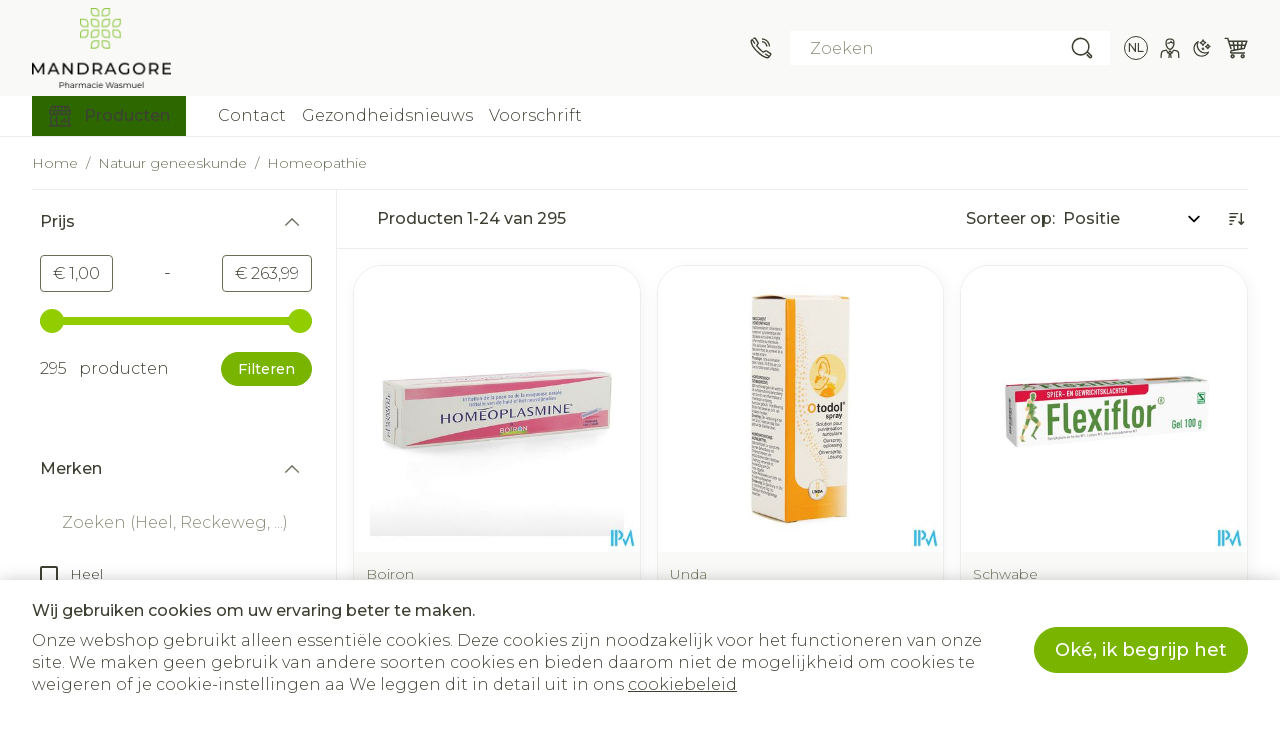

--- FILE ---
content_type: application/javascript; charset=UTF-8
request_url: https://www.pharmaciemandragore.be/static/version1768813029/frontend/Meditech/lochting/nl_BE/js/floating-ui-dom.min.js
body_size: 3954
content:
!function(t,e){"object"==typeof exports&&"undefined"!=typeof module?e(exports,require("@floating-ui/core")):"function"==typeof define&&define.amd?define(["exports","@floating-ui/core"],e):e((t="undefined"!=typeof globalThis?globalThis:t||self).FloatingUIDOM={},t.FloatingUICore)}(this,(function(t,e){"use strict";const n=Math.min,o=Math.max,i=Math.round,r=Math.floor,c=t=>({x:t,y:t});function l(){return"undefined"!=typeof window}function s(t){return a(t)?(t.nodeName||"").toLowerCase():"#document"}function f(t){var e;return(null==t||null==(e=t.ownerDocument)?void 0:e.defaultView)||window}function u(t){var e;return null==(e=(a(t)?t.ownerDocument:t.document)||window.document)?void 0:e.documentElement}function a(t){return!!l()&&(t instanceof Node||t instanceof f(t).Node)}function d(t){return!!l()&&(t instanceof Element||t instanceof f(t).Element)}function h(t){return!!l()&&(t instanceof HTMLElement||t instanceof f(t).HTMLElement)}function p(t){return!(!l()||"undefined"==typeof ShadowRoot)&&(t instanceof ShadowRoot||t instanceof f(t).ShadowRoot)}function g(t){const{overflow:e,overflowX:n,overflowY:o,display:i}=b(t);return/auto|scroll|overlay|hidden|clip/.test(e+o+n)&&!["inline","contents"].includes(i)}function m(t){return["table","td","th"].includes(s(t))}function y(t){return[":popover-open",":modal"].some((e=>{try{return t.matches(e)}catch(t){return!1}}))}function w(t){const e=x(),n=d(t)?b(t):t;return["transform","translate","scale","rotate","perspective"].some((t=>!!n[t]&&"none"!==n[t]))||!!n.containerType&&"normal"!==n.containerType||!e&&!!n.backdropFilter&&"none"!==n.backdropFilter||!e&&!!n.filter&&"none"!==n.filter||["transform","translate","scale","rotate","perspective","filter"].some((t=>(n.willChange||"").includes(t)))||["paint","layout","strict","content"].some((t=>(n.contain||"").includes(t)))}function x(){return!("undefined"==typeof CSS||!CSS.supports)&&CSS.supports("-webkit-backdrop-filter","none")}function v(t){return["html","body","#document"].includes(s(t))}function b(t){return f(t).getComputedStyle(t)}function T(t){return d(t)?{scrollLeft:t.scrollLeft,scrollTop:t.scrollTop}:{scrollLeft:t.scrollX,scrollTop:t.scrollY}}function L(t){if("html"===s(t))return t;const e=t.assignedSlot||t.parentNode||p(t)&&t.host||u(t);return p(e)?e.host:e}function R(t){const e=L(t);return v(e)?t.ownerDocument?t.ownerDocument.body:t.body:h(e)&&g(e)?e:R(e)}function C(t,e,n){var o;void 0===e&&(e=[]),void 0===n&&(n=!0);const i=R(t),r=i===(null==(o=t.ownerDocument)?void 0:o.body),c=f(i);if(r){const t=E(c);return e.concat(c,c.visualViewport||[],g(i)?i:[],t&&n?C(t):[])}return e.concat(i,C(i,[],n))}function E(t){return t.parent&&Object.getPrototypeOf(t.parent)?t.frameElement:null}function S(t){const e=b(t);let n=parseFloat(e.width)||0,o=parseFloat(e.height)||0;const r=h(t),c=r?t.offsetWidth:n,l=r?t.offsetHeight:o,s=i(n)!==c||i(o)!==l;return s&&(n=c,o=l),{width:n,height:o,$:s}}function F(t){return d(t)?t:t.contextElement}function O(t){const e=F(t);if(!h(e))return c(1);const n=e.getBoundingClientRect(),{width:o,height:r,$:l}=S(e);let s=(l?i(n.width):n.width)/o,f=(l?i(n.height):n.height)/r;return s&&Number.isFinite(s)||(s=1),f&&Number.isFinite(f)||(f=1),{x:s,y:f}}const D=c(0);function H(t){const e=f(t);return x()&&e.visualViewport?{x:e.visualViewport.offsetLeft,y:e.visualViewport.offsetTop}:D}function P(t,n,o,i){void 0===n&&(n=!1),void 0===o&&(o=!1);const r=t.getBoundingClientRect(),l=F(t);let s=c(1);n&&(i?d(i)&&(s=O(i)):s=O(t));const u=function(t,e,n){return void 0===e&&(e=!1),!(!n||e&&n!==f(t))&&e}(l,o,i)?H(l):c(0);let a=(r.left+u.x)/s.x,h=(r.top+u.y)/s.y,p=r.width/s.x,g=r.height/s.y;if(l){const t=f(l),e=i&&d(i)?f(i):i;let n=t,o=E(n);for(;o&&i&&e!==n;){const t=O(o),e=o.getBoundingClientRect(),i=b(o),r=e.left+(o.clientLeft+parseFloat(i.paddingLeft))*t.x,c=e.top+(o.clientTop+parseFloat(i.paddingTop))*t.y;a*=t.x,h*=t.y,p*=t.x,g*=t.y,a+=r,h+=c,n=f(o),o=E(n)}}return e.rectToClientRect({width:p,height:g,x:a,y:h})}function W(t,e){const n=T(t).scrollLeft;return e?e.left+n:P(u(t)).left+n}function M(t,e,n){void 0===n&&(n=!1);const o=t.getBoundingClientRect();return{x:o.left+e.scrollLeft-(n?0:W(t,o)),y:o.top+e.scrollTop}}function z(t,n,i){let r;if("viewport"===n)r=function(t,e){const n=f(t),o=u(t),i=n.visualViewport;let r=o.clientWidth,c=o.clientHeight,l=0,s=0;if(i){r=i.width,c=i.height;const t=x();(!t||t&&"fixed"===e)&&(l=i.offsetLeft,s=i.offsetTop)}return{width:r,height:c,x:l,y:s}}(t,i);else if("document"===n)r=function(t){const e=u(t),n=T(t),i=t.ownerDocument.body,r=o(e.scrollWidth,e.clientWidth,i.scrollWidth,i.clientWidth),c=o(e.scrollHeight,e.clientHeight,i.scrollHeight,i.clientHeight);let l=-n.scrollLeft+W(t);const s=-n.scrollTop;return"rtl"===b(i).direction&&(l+=o(e.clientWidth,i.clientWidth)-r),{width:r,height:c,x:l,y:s}}(u(t));else if(d(n))r=function(t,e){const n=P(t,!0,"fixed"===e),o=n.top+t.clientTop,i=n.left+t.clientLeft,r=h(t)?O(t):c(1);return{width:t.clientWidth*r.x,height:t.clientHeight*r.y,x:i*r.x,y:o*r.y}}(n,i);else{const e=H(t);r={x:n.x-e.x,y:n.y-e.y,width:n.width,height:n.height}}return e.rectToClientRect(r)}function A(t,e){const n=L(t);return!(n===e||!d(n)||v(n))&&("fixed"===b(n).position||A(n,e))}function B(t,e,n){const o=h(e),i=u(e),r="fixed"===n,l=P(t,!0,r,e);let f={scrollLeft:0,scrollTop:0};const a=c(0);function d(){a.x=W(i)}if(o||!o&&!r)if(("body"!==s(e)||g(i))&&(f=T(e)),o){const t=P(e,!0,r,e);a.x=t.x+e.clientLeft,a.y=t.y+e.clientTop}else i&&d();r&&!o&&i&&d();const p=!i||o||r?c(0):M(i,f);return{x:l.left+f.scrollLeft-a.x-p.x,y:l.top+f.scrollTop-a.y-p.y,width:l.width,height:l.height}}function V(t){return"static"===b(t).position}function N(t,e){if(!h(t)||"fixed"===b(t).position)return null;if(e)return e(t);let n=t.offsetParent;return u(t)===n&&(n=n.ownerDocument.body),n}function I(t,e){const n=f(t);if(y(t))return n;if(!h(t)){let e=L(t);for(;e&&!v(e);){if(d(e)&&!V(e))return e;e=L(e)}return n}let o=N(t,e);for(;o&&m(o)&&V(o);)o=N(o,e);return o&&v(o)&&V(o)&&!w(o)?n:o||function(t){let e=L(t);for(;h(e)&&!v(e);){if(w(e))return e;if(y(e))return null;e=L(e)}return null}(t)||n}const k={convertOffsetParentRelativeRectToViewportRelativeRect:function(t){let{elements:e,rect:n,offsetParent:o,strategy:i}=t;const r="fixed"===i,l=u(o),f=!!e&&y(e.floating);if(o===l||f&&r)return n;let a={scrollLeft:0,scrollTop:0},d=c(1);const p=c(0),m=h(o);if((m||!m&&!r)&&(("body"!==s(o)||g(l))&&(a=T(o)),h(o))){const t=P(o);d=O(o),p.x=t.x+o.clientLeft,p.y=t.y+o.clientTop}const w=!l||m||r?c(0):M(l,a,!0);return{width:n.width*d.x,height:n.height*d.y,x:n.x*d.x-a.scrollLeft*d.x+p.x+w.x,y:n.y*d.y-a.scrollTop*d.y+p.y+w.y}},getDocumentElement:u,getClippingRect:function(t){let{element:e,boundary:i,rootBoundary:r,strategy:c}=t;const l=[..."clippingAncestors"===i?y(e)?[]:function(t,e){const n=e.get(t);if(n)return n;let o=C(t,[],!1).filter((t=>d(t)&&"body"!==s(t))),i=null;const r="fixed"===b(t).position;let c=r?L(t):t;for(;d(c)&&!v(c);){const e=b(c),n=w(c);n||"fixed"!==e.position||(i=null),(r?!n&&!i:!n&&"static"===e.position&&i&&["absolute","fixed"].includes(i.position)||g(c)&&!n&&A(t,c))?o=o.filter((t=>t!==c)):i=e,c=L(c)}return e.set(t,o),o}(e,this._c):[].concat(i),r],f=l[0],u=l.reduce(((t,i)=>{const r=z(e,i,c);return t.top=o(r.top,t.top),t.right=n(r.right,t.right),t.bottom=n(r.bottom,t.bottom),t.left=o(r.left,t.left),t}),z(e,f,c));return{width:u.right-u.left,height:u.bottom-u.top,x:u.left,y:u.top}},getOffsetParent:I,getElementRects:async function(t){const e=this.getOffsetParent||I,n=this.getDimensions,o=await n(t.floating);return{reference:B(t.reference,await e(t.floating),t.strategy),floating:{x:0,y:0,width:o.width,height:o.height}}},getClientRects:function(t){return Array.from(t.getClientRects())},getDimensions:function(t){const{width:e,height:n}=S(t);return{width:e,height:n}},getScale:O,isElement:d,isRTL:function(t){return"rtl"===b(t).direction}};function q(t,e){return t.x===e.x&&t.y===e.y&&t.width===e.width&&t.height===e.height}const U=e.detectOverflow,j=e.offset,X=e.autoPlacement,Y=e.shift,$=e.flip,_=e.size,G=e.hide,J=e.arrow,K=e.inline,Q=e.limitShift;t.arrow=J,t.autoPlacement=X,t.autoUpdate=function(t,e,i,c){void 0===c&&(c={});const{ancestorScroll:l=!0,ancestorResize:s=!0,elementResize:f="function"==typeof ResizeObserver,layoutShift:a="function"==typeof IntersectionObserver,animationFrame:d=!1}=c,h=F(t),p=l||s?[...h?C(h):[],...C(e)]:[];p.forEach((t=>{l&&t.addEventListener("scroll",i,{passive:!0}),s&&t.addEventListener("resize",i)}));const g=h&&a?function(t,e){let i,c=null;const l=u(t);function s(){var t;clearTimeout(i),null==(t=c)||t.disconnect(),c=null}return function f(u,a){void 0===u&&(u=!1),void 0===a&&(a=1),s();const d=t.getBoundingClientRect(),{left:h,top:p,width:g,height:m}=d;if(u||e(),!g||!m)return;const y={rootMargin:-r(p)+"px "+-r(l.clientWidth-(h+g))+"px "+-r(l.clientHeight-(p+m))+"px "+-r(h)+"px",threshold:o(0,n(1,a))||1};let w=!0;function x(e){const n=e[0].intersectionRatio;if(n!==a){if(!w)return f();n?f(!1,n):i=setTimeout((()=>{f(!1,1e-7)}),1e3)}1!==n||q(d,t.getBoundingClientRect())||f(),w=!1}try{c=new IntersectionObserver(x,{...y,root:l.ownerDocument})}catch(t){c=new IntersectionObserver(x,y)}c.observe(t)}(!0),s}(h,i):null;let m,y=-1,w=null;f&&(w=new ResizeObserver((t=>{let[n]=t;n&&n.target===h&&w&&(w.unobserve(e),cancelAnimationFrame(y),y=requestAnimationFrame((()=>{var t;null==(t=w)||t.observe(e)}))),i()})),h&&!d&&w.observe(h),w.observe(e));let x=d?P(t):null;return d&&function e(){const n=P(t);x&&!q(x,n)&&i();x=n,m=requestAnimationFrame(e)}(),i(),()=>{var t;p.forEach((t=>{l&&t.removeEventListener("scroll",i),s&&t.removeEventListener("resize",i)})),null==g||g(),null==(t=w)||t.disconnect(),w=null,d&&cancelAnimationFrame(m)}},t.computePosition=(t,n,o)=>{const i=new Map,r={platform:k,...o},c={...r.platform,_c:i};return e.computePosition(t,n,{...r,platform:c})},t.detectOverflow=U,t.flip=$,t.getOverflowAncestors=C,t.hide=G,t.inline=K,t.limitShift=Q,t.offset=j,t.platform=k,t.shift=Y,t.size=_}));
